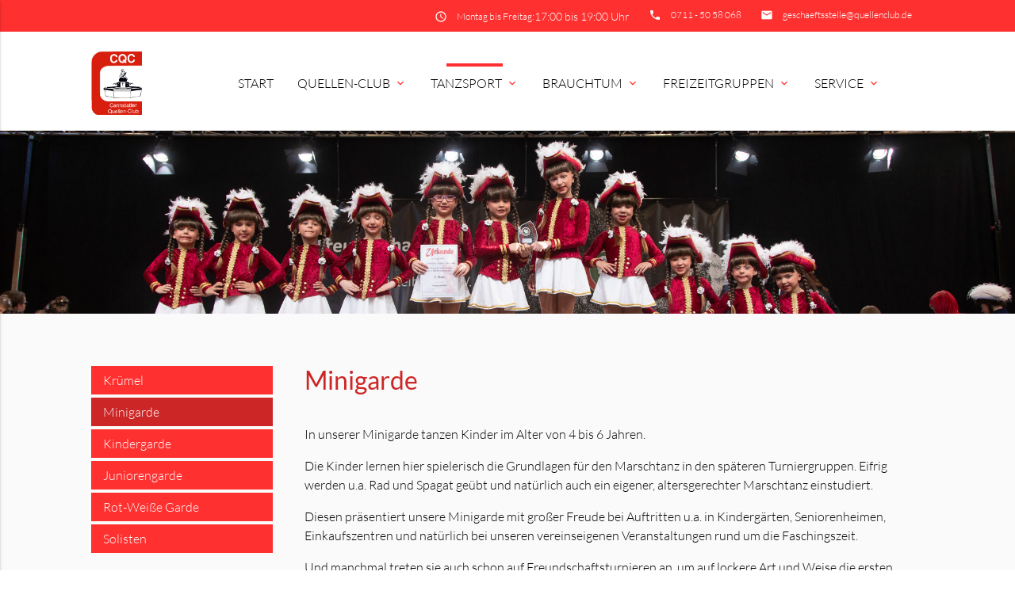

--- FILE ---
content_type: text/html; charset=utf-8
request_url: http://quellenclub.de/minigarde.html
body_size: 7681
content:
<!DOCTYPE html>
<html lang="de">
<head>

      <meta charset="utf-8">
    <title>Unsere Minigarde - Quellenclub.de</title>
    <base href="http://quellenclub.de/">

    <meta name="robots" content="index,follow">
    <meta name="description" content="Wir legen den Grundstein">
    <meta name="keywords" content="Pünktchen, Tanzsport, Gardetanz">
    <meta name="generator" content="Contao Open Source CMS">

    <meta name="viewport" content="width=device-width, initial-scale=1.0">

    <link rel="stylesheet" type="text/css" media="all" href="assets/css/a0cc6515e86c.css">

    <link rel="stylesheet" href="assets/css/b4a4355eb5d1.css">

    <script src="assets/js/efefe0d7870d.js"></script>

    <meta property="og:title" content="Unsere Minigarde - Quellenclub.de" />
    <meta property="og:description" content="Wir legen den Grundstein" />
    <meta property="og:url" content="http://quellenclub.de/minigarde.html" />
    
    <link rel="shortcut icon" href="files/mate/img/favicon.ico" type="image/x-icon" />


</head>
<body id="top" class="mac chrome blink ch131 left-col" itemscope itemtype="http://schema.org/WebPage">

          
    <div id="wrapper">

                        <header id="header">
            <div class="inside">
              
<div class="sectionTop">
	  <div class="inside">
	  	<div>
			<i class="tiny material-icons">insert_email</i> 

  <div class="mod_article block" id="article-144">
    
          
<div class="ce_text first last  block">

        
  
      <p><a href="&#109;&#97;&#105;&#108;&#116;&#111;&#58;&#103;&#x65;&#115;&#x63;&#104;&#x61;&#101;&#x66;&#116;&#x73;&#115;&#x74;&#101;&#x6C;&#108;&#x65;&#64;&#x71;&#117;&#x65;&#108;&#x6C;&#101;&#x6E;&#99;&#x6C;&#117;&#x62;&#46;&#x64;&#101;">&#103;&#x65;&#115;&#x63;&#104;&#x61;&#101;&#x66;&#116;&#x73;&#115;&#x74;&#101;&#x6C;&#108;&#x65;&#64;&#x71;&#117;&#x65;&#108;&#x6C;&#101;&#x6E;&#99;&#x6C;&#117;&#x62;&#46;&#x64;&#101;</a></p>  
  
  

</div>
    
      </div>


		</div>
		<div>
			<i class="tiny material-icons">insert_phone</i> 

  <div class="mod_article block" id="article-143">
    
          
<div class="ce_text first last  block">

        
  
      <p><a href="tel:012341234567">0711 - 50 58 068</a></p>  
  
  

</div>
    
      </div>


		</div>
		<div>
			<i class="tiny material-icons">insert_schedule</i> 

  <div class="mod_article block" id="article-141">
    
          
<div class="ce_text first last  block">

        
  
      <p>Montag bis Freitag:<span style="font-size: 0.875rem;"> 17</span><span style="font-size: 0.875rem;">:00 bis 19:00 Uhr</span></p>  
  
  

</div>
    
      </div>


		</div>
	  </div>
</div><!-- indexer::stop -->
<nav id="mateNavbar276" class="navbar-dropdown mod_mateNavbar block includeHeadroom stuckNavbar">
    <div class="nav-wrapper" >

                    <a href="quellenclub.de.html" class="brand-logo">

  <div class="mod_article block" id="article-145">
    
          
<div class="ce_image first  block">

        
  
  <figure class="image_container">

    
    

<img src="files/img/allgemein/logo/Logo.png" width="405" height="508" alt="" itemprop="image">



    
    
  </figure>


</div>

<div class="ce_image fixed-nav last  block">

        
  
  <figure class="image_container">

    
    

<img src="files/img/allgemein/logo/Logo.png" width="405" height="508" alt="" itemprop="image">



    
    
  </figure>


</div>
    
      </div>

</a>
        
                    <a href="#" data-activates="mobile-menu276" class="button-collapse"><i class="material-icons">menu</i></a>
        
        <ul id="desktop-menu276" class="desktop-menu right hide-on-med-and-down ">
            
                    <li class="first valign-wrapper">
          <a class="            first valign"
                        href="./"
            title="Der Cannstatter Quellen-Club begrüßt seine Gäste"
                                                >
            Start           </a>
        </li>
                <li class="submenu valign-wrapper">
          <a class="dropdown-button            submenu valign"
             data-activates="nav276dropdown157"            href="quellenclub.html"
            title="Unser Verein"
                                                 aria-haspopup="true">
            Quellen-Club <i class="tiny material-icons">expand_more</i>          </a>
        </li>
                <li class="submenu trail valign-wrapper">
          <a class="dropdown-button            submenu trail valign"
             data-activates="nav276dropdown150"            href="tanzsport.html"
            title="Tanzen ist unsere Leidenschaft"
                                                 aria-haspopup="true">
            Tanzsport <i class="tiny material-icons">expand_more</i>          </a>
        </li>
                <li class="submenu valign-wrapper">
          <a class="dropdown-button            submenu valign"
             data-activates="nav276dropdown162"            href="brauchtum.html"
            title="Keine Hexen"
                                                 aria-haspopup="true">
            Brauchtum <i class="tiny material-icons">expand_more</i>          </a>
        </li>
                <li class="submenu valign-wrapper">
          <a class="dropdown-button            submenu valign"
             data-activates="nav276dropdown166"            href="Freizeitgruppen.html"
            title="Mit Spaß dabei"
                                                 aria-haspopup="true">
            Freizeitgruppen <i class="tiny material-icons">expand_more</i>          </a>
        </li>
                <li class="submenu last valign-wrapper">
          <a class="dropdown-button            submenu last valign"
             data-activates="nav276dropdown167"            href="service.html"
            title="Alles zusätzliche zum Verein"
                                                 aria-haspopup="true">
            Service <i class="tiny material-icons">expand_more</i>          </a>
        </li>
                    </ul>

                    <ul id="mobile-menu276" class="mobile-menu side-nav ">
                            <li class="first">
            <a href="./"
                               title="Der Cannstatter Quellen-Club begrüßt seine Gäste"
                 class="first"                                                                >
                Start                
            </a>
                    </li>
        
            <li class="submenu">
            <a href="quellenclub.html"
                               title="Unser Verein"
                 class="submenu"                                                                 aria-haspopup="true">
                Quellen-Club                
            </a>
                            <i class="material-icons right" style="z-index: 999;position: relative;right: 5px;top: -55px;">arrow_drop_down</i>
                    </li>
                    <li class="subitems" style="display:none;background:rgba(0, 0, 0, .05);">
                <ul>
                                            <li>
                            <a href="pr%C3%A4sidium.html" class=""
                               title="Die Führungsriege des Vereins">
                                Präsidium                            </a>
                                                    </li>

                        
                                            <li>
                            <a href="prinzessin.html" class=""
                               title="Die Regentin von Cannstatt">
                                Amtierende Prinzessin                            </a>
                                                    </li>

                        
                                            <li>
                            <a href="prinzessinnenarchiv.html" class=""
                               title="Prinzessinnenarchiv">
                                Prinzessinnen                            </a>
                                                    </li>

                        
                                            <li>
                            <a href="elferrat.html" class=""
                               title="Der Elferrat des Quellenclubs">
                                Elferrat                            </a>
                                                    </li>

                        
                                            <li>
                            <a href="ehrungen.html" class=""
                               title="In Ewiger Würdigung">
                                Ehrungen                            </a>
                                                    </li>

                        
                                    </ul>
            </li>
        
            <li class="submenu trail">
            <a href="tanzsport.html"
                               title="Tanzen ist unsere Leidenschaft"
                 class="submenu trail"                                                                 aria-haspopup="true">
                Tanzsport                
            </a>
                            <i class="material-icons right" style="z-index: 999;position: relative;right: 5px;top: -55px;">arrow_drop_down</i>
                    </li>
                    <li class="subitems" style="display:none;background:rgba(0, 0, 0, .05);">
                <ul>
                                            <li>
                            <a href="kr%C3%BCmel.html" class=""
                               title="Unsere Krümel">
                                Krümel                            </a>
                                                    </li>

                        
                                            <li>
                            <a href="minigarde.html" class=" active"
                               title="Unsere Minigarde">
                                Minigarde                            </a>
                                                    </li>

                        
                                            <li>
                            <a href="kindergarde.html" class=""
                               title="Unsere Kindergarde">
                                Kindergarde                            </a>
                                                    </li>

                        
                                            <li>
                            <a href="juniorengarde.html" class=""
                               title="Unsere Juniorengarde">
                                Juniorengarde                            </a>
                                                    </li>

                        
                                            <li>
                            <a href="rot-wei%C3%9Fe_garde.html" class=""
                               title="Unsere Rot-Weiße-Garde">
                                Rot-Weiße Garde                            </a>
                                                    </li>

                        
                                            <li>
                            <a href="solisten.html" class=""
                               title="Unsere Tanzmariechen">
                                Solisten                            </a>
                                                    </li>

                        
                                    </ul>
            </li>
        
            <li class="submenu">
            <a href="brauchtum.html"
                               title="Keine Hexen"
                 class="submenu"                                                                 aria-haspopup="true">
                Brauchtum                
            </a>
                            <i class="material-icons right" style="z-index: 999;position: relative;right: 5px;top: -55px;">arrow_drop_down</i>
                    </li>
                    <li class="subitems" style="display:none;background:rgba(0, 0, 0, .05);">
                <ul>
                                            <li>
                            <a href="zunftrat.html" class=""
                               title="Die Führungsriege des Brauchtums">
                                Zunftrat                            </a>
                                                    </li>

                        
                                            <li>
                            <a href="quellenweiber.html" class=""
                               title="Unsere Maskengruppe">
                                Quellenweiber                            </a>
                                                    </li>

                        
                                            <li>
                            <a href="wasserm%C3%A4nnle.html" class=""
                               title="Unsere Maskengruppe">
                                Wassermännle                            </a>
                                                    </li>

                        
                                            <li>
                            <a href="brandm%C3%BCtterle.html" class=""
                               title="Unsere Maskengruppe">
                                Brandmütterle und Wirt                            </a>
                                                    </li>

                        
                                    </ul>
            </li>
        
            <li class="submenu">
            <a href="Freizeitgruppen.html"
                               title="Mit Spaß dabei"
                 class="submenu"                                                                 aria-haspopup="true">
                Freizeitgruppen                
            </a>
                            <i class="material-icons right" style="z-index: 999;position: relative;right: 5px;top: -55px;">arrow_drop_down</i>
                    </li>
                    <li class="subitems" style="display:none;background:rgba(0, 0, 0, .05);">
                <ul>
                                            <li>
                            <a href="uhus.html" class=""
                               title="Wir sind alle unter hundert">
                                Uhus                            </a>
                                                    </li>

                        
                                            <li>
                            <a href="globetrottel.html" class=""
                               title="Die Bienchen des Vereins">
                                Globetrottel                            </a>
                                                    </li>

                        
                                            <li>
                            <a href="sambas.html" class=""
                               title="Die schönsten Beine Cannstatts">
                                Sambas                            </a>
                                                    </li>

                        
                                            <li>
                            <a href="maeba.html" class=""
                               title="Männerballett">
                                Männerballett                            </a>
                                                    </li>

                        
                                    </ul>
            </li>
        
            <li class="submenu last">
            <a href="service.html"
                               title="Alles zusätzliche zum Verein"
                 class="submenu last"                                                                 aria-haspopup="true">
                Service                
            </a>
                            <i class="material-icons right" style="z-index: 999;position: relative;right: 5px;top: -55px;">arrow_drop_down</i>
                    </li>
                    <li class="subitems" style="display:none;background:rgba(0, 0, 0, .05);">
                <ul>
                                            <li>
                            <a href="veranstaltungskalender.html" class=""
                               title="Veranstaltungskalender">
                                Veranstaltungskalender                            </a>
                                                    </li>

                        
                                            <li>
                            <a href="nachrichtenarchiv.html" class=""
                               title="Alle News der Vergangenheit">
                                Nachrichtenarchiv                            </a>
                                                    </li>

                        
                                            <li>
                            <a href="downloads.html" class=""
                               title="Alles zusätzliche zum Verein">
                                Downloads                            </a>
                                                    </li>

                        
                                            <li>
                            <a href="bilderupload.html" class=""
                               title="Hilf mit, schick uns deine Bilder">
                                Bilderupload                            </a>
                                                    </li>

                        
                                    </ul>
            </li>
        
    
            </ul>
        
                    
        
        
<ul id="nav276dropdown157" class="dropdown-content">
		  <li id="page159"  class="first">
	    <a href="pr%C3%A4sidium.html" title="Die Führungsriege des Vereins" class="first">
	      Präsidium	    </a>
	  </li>
		  <li id="page174" >
	    <a href="prinzessin.html" title="Die Regentin von Cannstatt">
	      Amtierende Prinzessin	    </a>
	  </li>
		  <li id="page184" >
	    <a href="prinzessinnenarchiv.html" title="Prinzessinnenarchiv">
	      Prinzessinnen	    </a>
	  </li>
		  <li id="page160" >
	    <a href="elferrat.html" title="Der Elferrat des Quellenclubs">
	      Elferrat	    </a>
	  </li>
		  <li id="page169"  class="last">
	    <a href="ehrungen.html" title="In Ewiger Würdigung" class="last">
	      Ehrungen	    </a>
	  </li>
	</ul>

<ul id="nav276dropdown150" class="dropdown-content">
		  <li id="page154"  class="sibling first">
	    <a href="kr%C3%BCmel.html" title="Unsere Krümel" class="sibling first">
	      Krümel	    </a>
	  </li>
		  <li id="page152"  class="active">
	    <a href="minigarde.html" title="Unsere Minigarde" class="active">
	      Minigarde	    </a>
	  </li>
		  <li id="page153"  class="sibling">
	    <a href="kindergarde.html" title="Unsere Kindergarde" class="sibling">
	      Kindergarde	    </a>
	  </li>
		  <li id="page155"  class="sibling">
	    <a href="juniorengarde.html" title="Unsere Juniorengarde" class="sibling">
	      Juniorengarde	    </a>
	  </li>
		  <li id="page200"  class="sibling">
	    <a href="rot-wei%C3%9Fe_garde.html" title="Unsere Rot-Weiße-Garde" class="sibling">
	      Rot-Weiße Garde	    </a>
	  </li>
		  <li id="page216"  class="sibling last">
	    <a href="solisten.html" title="Unsere Tanzmariechen" class="sibling last">
	      Solisten	    </a>
	  </li>
	</ul>

<ul id="nav276dropdown162" class="dropdown-content">
		  <li id="page163"  class="first">
	    <a href="zunftrat.html" title="Die Führungsriege des Brauchtums" class="first">
	      Zunftrat	    </a>
	  </li>
		  <li id="page164" >
	    <a href="quellenweiber.html" title="Unsere Maskengruppe">
	      Quellenweiber	    </a>
	  </li>
		  <li id="page165" >
	    <a href="wasserm%C3%A4nnle.html" title="Unsere Maskengruppe">
	      Wassermännle	    </a>
	  </li>
		  <li id="page171"  class="last">
	    <a href="brandm%C3%BCtterle.html" title="Unsere Maskengruppe" class="last">
	      Brandmütterle und Wirt	    </a>
	  </li>
	</ul>

<ul id="nav276dropdown166" class="dropdown-content">
		  <li id="page181"  class="first">
	    <a href="uhus.html" title="Wir sind alle unter hundert" class="first">
	      Uhus	    </a>
	  </li>
		  <li id="page180" >
	    <a href="globetrottel.html" title="Die Bienchen des Vereins">
	      Globetrottel	    </a>
	  </li>
		  <li id="page189" >
	    <a href="sambas.html" title="Die schönsten Beine Cannstatts">
	      Sambas	    </a>
	  </li>
		  <li id="page218"  class="last">
	    <a href="maeba.html" title="Männerballett" class="last">
	      Männerballett	    </a>
	  </li>
	</ul>

<ul id="nav276dropdown167" class="dropdown-content">
		  <li id="page183"  class="first">
	    <a href="veranstaltungskalender.html" title="Veranstaltungskalender" class="first">
	      Veranstaltungskalender	    </a>
	  </li>
		  <li id="page176" >
	    <a href="nachrichtenarchiv.html" title="Alle News der Vergangenheit">
	      Nachrichtenarchiv	    </a>
	  </li>
		  <li id="page173" >
	    <a href="downloads.html" title="Alles zusätzliche zum Verein">
	      Downloads	    </a>
	  </li>
		  <li id="page182"  class="last">
	    <a href="bilderupload.html" title="Hilf mit, schick uns deine Bilder" class="last">
	      Bilderupload	    </a>
	  </li>
	</ul>

    </div>
</nav>


<!-- indexer::continue -->

<!-- indexer::stop -->
<div class="mod_search search-box block">

        
  
  <form action="module/suche.html" method="get">
    <div class="formbody">
      <div class="widget widget-text">
        <label for="ctrl_keywords_314" class="invisible">Suchbegriffe</label>
        <input type="search" name="keywords" id="ctrl_keywords_314" class="text" value="">
      </div>
      <div class="widget widget-submit">
        <button type="submit" id="ctrl_submit_314" class="submit">Suchen</button>
      </div>
          </div>
  </form>

  
  

</div>
<!-- indexer::continue -->


  <div class="mod_article first last block" id="article-254">
    
          
<!-- indexer::stop -->
<div class="mod_randomImage block">

        
  
  <figure class="image_container">

    
    

<img src="assets/images/e/CQC_1738-29f25d55.jpg" width="2000" height="385" alt="" itemprop="image">



    
    
  </figure>


</div>
<!-- indexer::continue -->
    
      </div>

            </div>
          </header>
              
      
              <div class="container">
                <div id="container">

              <div class="col s12 l9 push-l3">
	    <div id="main">
	      <div class="inside">
	        

  <div class="mod_article first last block" id="article-203">
    
          
<h2 class="ce_headline first ">
  Minigarde</h2>

<div class="ce_text  block">

        
  
      <p>In unserer Minigarde tanzen Kinder im Alter von 4 bis 6 Jahren.</p>
<p>Die Kinder lernen hier spielerisch die Grundlagen für den Marschtanz in den späteren Turniergruppen. Eifrig werden u.a. Rad und Spagat geübt und natürlich auch ein eigener, altersgerechter Marschtanz einstudiert.</p>
<p>Diesen präsentiert unsere Minigarde mit großer Freude bei Auftritten u.a. in Kindergärten, Seniorenheimen, Einkaufszentren und natürlich bei unseren vereinseigenen Veranstaltungen rund um die Faschingszeit.</p>
<p>Und manchmal treten sie auch schon auf Freundschaftsturnieren an, um auf lockere Art und Weise die ersten Wettkampferfahrungen zu sammeln.</p>
<p>Wenn auch du Lust hast zu tanzen, dann melde dich gerne bei uns! Wir freuen uns jederzeit über Zuwachs!</p>  
  
  

</div>

<h4 class="ce_headline ">
  Trainer</h4>

<div class="ce_text  block">

        
  
  
      
<figure class="image_container float_right" style="margin-right:10px;margin-bottom:10px;">

  
  

<img src="assets/images/6/Trainer_neu-6e8039b1.jpg" width="300" height="200" alt="" itemprop="image">



  
  
</figure>
  
      <p>Trainiert werden die Mädchen und Jungs von Jaqueline und Tamara</p>  

</div>

<h4 class="ce_headline ">
  Betreuer</h4>

<div class="ce_text  block">

        
  
      <p>Ansprechpartner für Fragen zur Gruppe, Veranstaltungen und dem Verein sind Birgit und Linda.</p>  
  
  

</div>

<h4 class="ce_headline ">
  Trainingszeiten</h4>

<div class="ce_text  block">

        
  
      <p>Trainiert wird immer dienstags von <span style="font-size: 0.875rem;">17:15 bis 19:15 Uhr und donnerstags von 17:00 bis 18:45 Uhr</span></p>  
  
  

</div>

<h4 class="ce_headline ">
  Trainingsort</h4>

<div class="ce_text  block">

        
  
      <p><strong>Dienstag</strong></p>
<p>Rosensteinschule</p>
<p>Nordbahnhofstraße 120</p>
<p>70191 Stuttgart</p>
<p>&nbsp;</p>
<p><strong>Donnerstag</strong></p>
<p>Turn- und Versammlungshalle Hallschlag Römerkastell Stuttgart Bad Cannstatt</p>
<p>Rommelstraße 3A</p>
<p>70376 Stuttgart</p>  
  
  

</div>

<h4 class="ce_headline ">
  Fotoalbum</h4>

<div class="ce_gallery  block">

        
  
  
<ul class="cols_8" itemscope itemtype="http://schema.org/ImageGallery">
                    <li class="row_0 row_first row_last even col_0 col_first">
          <figure class="image_container" style="margin:10px;">
                          <a href="files/img/gruppen/tanzsport/2.%20minigarde/eindr%C3%BCcke%20Minigarde/IMG_1722.jpg" data-lightbox="lb1431" title="IMG_1722.jpg">

<img src="assets/images/a/IMG_1722-54843301.jpg" width="300" height="200" alt="" itemprop="image">


</a>
                                  </figure>
        </li>
                        <li class="row_0 row_first row_last even col_1">
          <figure class="image_container" style="margin:10px;">
                          <a href="files/img/gruppen/tanzsport/2.%20minigarde/eindr%C3%BCcke%20Minigarde/IMG_1947.jpg" data-lightbox="lb1431" title="IMG_1947.jpg">

<img src="assets/images/6/IMG_1947-a9f958d8.jpg" width="300" height="200" alt="" itemprop="image">


</a>
                                  </figure>
        </li>
                        <li class="row_0 row_first row_last even col_2">
          <figure class="image_container" style="margin:10px;">
                          <a href="files/img/gruppen/tanzsport/2.%20minigarde/eindr%C3%BCcke%20Minigarde/P%C3%BCnktchen%20und%20Kr%C3%BCmel.jpg" data-lightbox="lb1431" title="Pünktchen und Krümel.jpg">

<img src="assets/images/8/P%C3%BCnktchen%20und%20Kr%C3%BCmel-3a616508.jpg" width="300" height="200" alt="" itemprop="image">


</a>
                                  </figure>
        </li>
                        <li class="row_0 row_first row_last even col_3">
          <figure class="image_container" style="margin:10px;">
                          <a href="files/img/gruppen/tanzsport/2.%20minigarde/eindr%C3%BCcke%20Minigarde/P%C3%BCnktchen%20und%20Kr%C3%BCmel%20%282%29_1.jpg" data-lightbox="lb1431" title="Pünktchen und Krümel (2)_1.jpg">

<img src="assets/images/e/P%C3%BCnktchen%20und%20Kr%C3%BCmel%20%282%29_1-5dfa31b4.jpg" width="300" height="200" alt="" itemprop="image">


</a>
                                  </figure>
        </li>
                        <li class="row_0 row_first row_last even col_4">
          <figure class="image_container" style="margin:10px;">
                          <a href="files/img/gruppen/tanzsport/2.%20minigarde/eindr%C3%BCcke%20Minigarde/P%C3%BCnktchen_1.jpg" data-lightbox="lb1431" title="Pünktchen_1.jpg">

<img src="assets/images/4/P%C3%BCnktchen_1-da9d90cf.jpg" width="300" height="200" alt="" itemprop="image">


</a>
                                  </figure>
        </li>
                                          </ul>
  

</div>

<h4 class="ce_headline ">
  Neuigkeiten</h4>

<!-- indexer::stop -->
<div class="mod_newslist row block">

        
  
      
<div class="layout_latest arc_2 block  first even news_category_6 category_6 news_category_22 category_22 news_category_3 category_3 news_category_4 category_4 news_category_26 category_26 news_category_2 category_2 news_category_7 category_7 news_category_8 category_8 col s12 m6">
	<div class="inner">
	
	  	    <figure class="image_container float_above">
	
	      	
	      

<img src="assets/images/a/IMG_1779-823e82b3.jpeg" width="520" height="350" alt="" itemprop="image">


	
	      	
	      	      
	      	
	    </figure>
	  	
	  <div class="text">
	  	  	  	
		  <h2><a href="news-details/items/kifa-ot25.html" title="Den Artikel lesen: Kinderfasching in Obertürkheim" itemprop="url">Kinderfasching in Obertürkheim</a></h2>
		
		  <div class="teaser">
		    		  </div>
		  
		  		  	<a class="more" href="news-details/items/kifa-ot25.html">+</a>
		    	  </div>
  	  
  </div>
</div>

<div class="layout_latest arc_2 block  odd news_category_4 category_4 news_category_26 category_26 news_category_2 category_2 news_category_7 category_7 news_category_13 category_13 news_category_8 category_8 col s12 m6">
	<div class="inner">
	
	  	    <figure class="image_container float_above">
	
	      	
	      

<img src="assets/images/3/IMG_1746-0044752b.jpeg" width="520" height="350" alt="" itemprop="image">


	
	      	
	      	      
	      	
	    </figure>
	  	
	  <div class="text">
	  	  	  	
		  <h2><a href="news-details/items/kifa-kursaal25.html" title="Den Artikel lesen: Kinderfasching im Kursaal" itemprop="url">Kinderfasching im Kursaal</a></h2>
		
		  <div class="teaser">
		    		  </div>
		  
		  		  	<a class="more" href="news-details/items/kifa-kursaal25.html">+</a>
		    	  </div>
  	  
  </div>
</div>

<div class="layout_latest arc_2 block  even news_category_4 category_4 news_category_26 category_26 news_category_2 category_2 news_category_12 category_12 news_category_7 category_7 news_category_13 category_13 news_category_8 category_8 news_category_14 category_14 news_category_29 category_29 news_category_15 category_15 col s12 m6">
	<div class="inner">
	
	  	    <figure class="image_container float_above">
	
	      	
	      

<img src="assets/images/2/CQC_3523-870b8229.jpg" width="520" height="350" alt="" itemprop="image">


	
	      	
	      	      
	      	
	    </figure>
	  	
	  <div class="text">
	  	  	  	
		  <h2><a href="news-details/items/24_weihnachtsfeier.html" title="Den Artikel lesen: Weihnachtsfeier" itemprop="url">Weihnachtsfeier</a></h2>
		
		  <div class="teaser">
		    		  </div>
		  
		  		  	<a class="more" href="news-details/items/24_weihnachtsfeier.html">+</a>
		    	  </div>
  	  
  </div>
</div>

<div class="layout_latest arc_2 block  last odd news_category_4 category_4 news_category_26 category_26 news_category_2 category_2 news_category_12 category_12 news_category_7 category_7 news_category_13 category_13 news_category_8 category_8 news_category_14 category_14 news_category_29 category_29 col s12 m6">
	<div class="inner">
	
	  	    <figure class="image_container float_above">
	
	      	
	      

<img src="assets/images/7/CQC_8464-ad2af168.jpg" width="520" height="350" alt="" itemprop="image">


	
	      	
	      	      
	      	
	    </figure>
	  	
	  <div class="text">
	  	  	  	
		  <h2><a href="news-details/items/inthronisation.html" title="Den Artikel lesen: Inthronisation" itemprop="url">Inthronisation</a></h2>
		
		  <div class="teaser">
		    		  </div>
		  
		  		  	<a class="more" href="news-details/items/inthronisation.html">+</a>
		    	  </div>
  	  
  </div>
</div>
    
<!-- indexer::stop -->
<div class="pagination block">

  <p>Seite 1 von 10</p>

  <ul>
    
    
                  <li><span class="active">1</span></li>
                        <li><a href="minigarde.html?page_n370=2" class="link" title="Gehe zu Seite 2">2</a></li>
                        <li><a href="minigarde.html?page_n370=3" class="link" title="Gehe zu Seite 3">3</a></li>
                        <li><a href="minigarde.html?page_n370=4" class="link" title="Gehe zu Seite 4">4</a></li>
                        <li><a href="minigarde.html?page_n370=5" class="link" title="Gehe zu Seite 5">5</a></li>
                        <li><a href="minigarde.html?page_n370=6" class="link" title="Gehe zu Seite 6">6</a></li>
                        <li><a href="minigarde.html?page_n370=7" class="link" title="Gehe zu Seite 7">7</a></li>
          
          <li class="next"><a href="minigarde.html?page_n370=2" class="next" title="Gehe zu Seite 2">Vorwärts</a></li>
    
          <li class="last"><a href="minigarde.html?page_n370=10" class="last" title="Gehe zu Seite 10">Ende &#187;</a></li>
      </ul>

</div>
<!-- indexer::continue -->
  

</div>
<!-- indexer::continue -->

<h4 class="ce_headline ">
  Termine</h4>

<!-- indexer::stop -->
<div class="mod_eventlist block">

        
  
  
<div class="empty">Aktuell sind keine Termine vorhanden.</div>

  

</div>
<!-- indexer::continue -->
    
      </div>

	      </div>
	      	    </div>
    </div>

                  <div class="col s12 l3 pull-l9 left-outer">
      <aside id="left">
        <div class="inside">
          <!-- indexer::stop -->
<nav id="mateNavbar297" class="navbar-left mod_mateNavbar subnav block includeHeadroom stuckNavbar">
    <div class="nav-wrapper left-nav" style="display:block;">

        
        
        <ul id="desktop-menu297" class="desktop-menu left ">
            <li class="sibling first valign-wrapper">
  <a class="
    sibling first valign"
    href="kr%C3%BCmel.html"
    title="Unsere Krümel"
                >
    Krümel  </a>
</li>
<li class="active valign-wrapper">
  <a class="
     active active valign"
    href="minigarde.html"
    title="Unsere Minigarde"
                >
    Minigarde  </a>
</li>
<li class="sibling valign-wrapper">
  <a class="
    sibling valign"
    href="kindergarde.html"
    title="Unsere Kindergarde"
                >
    Kindergarde  </a>
</li>
<li class="sibling valign-wrapper">
  <a class="
    sibling valign"
    href="juniorengarde.html"
    title="Unsere Juniorengarde"
                >
    Juniorengarde  </a>
</li>
<li class="sibling valign-wrapper">
  <a class="
    sibling valign"
    href="rot-wei%C3%9Fe_garde.html"
    title="Unsere Rot-Weiße-Garde"
                >
    Rot-Weiße Garde  </a>
</li>
<li class="sibling last valign-wrapper">
  <a class="
    sibling last valign"
    href="solisten.html"
    title="Unsere Tanzmariechen"
                >
    Solisten  </a>
</li>
        </ul>

        
        
        
  </div>
</nav>
<!-- indexer::continue -->        </div>
      </aside>
    </div>
    
                                
        </div>
          </div>

      
                  <footer id="footer" class="page-footer">
            


  <div class="mod_article block" id="newsletter">
    
              
      </div>


<div class="container">
	<div class="row">
		<div class="col m3 s12">
			

  <div class="mod_article block" id="article-136">
    
          
<div class="ce_text first last  block">

            <h5>Cannstatter Quellen-Club e.V.</h5>
      
  
      <p>Kolpingstraße 171 <br>70378 Stuttgart</p>
<p>Tel.: + 49 (0) 711 50 58 068<br>Fax: + 49 (0) 711 50 58 069<br>Mail: &#103;&#x65;&#115;&#x63;&#104;&#x61;&#101;&#x66;&#116;&#x73;&#115;&#x74;&#101;&#x6C;&#108;&#x65;&#64;&#x71;&#117;&#x65;&#108;&#x6C;&#101;&#x6E;&#99;&#x6C;&#117;&#x62;&#46;&#x64;&#101;</p>  
  
  

</div>
    
      </div>


		</div>
		<div class="col m3 s12">
			

  <div class="mod_article block" id="article-137">
    
          
<!-- indexer::stop -->
<div class="mod_newslist block">

            <h5>Die letzten News</h5>
      
  
      
<div class="layout_simple arc_2 block first even" itemscope itemtype="http://schema.org/Article">
  <time datetime="2026-01-05T19:11:00+01:00" itemprop="datePublished">05.01.2026 19:11</time>   <a href="news-details/items/2026_haesabstauben.html" title="Den Artikel lesen: Häsabstauben" itemprop="url">Häsabstauben</a></div>

<div class="layout_simple arc_2 block odd" itemscope itemtype="http://schema.org/Article">
  <time datetime="2025-11-23T09:00:00+01:00" itemprop="datePublished">23.11.2025 09:00</time>   <a href="news-details/items/unterelchingen25.html" title="Den Artikel lesen: Turnier in Unterelchingen" itemprop="url">Turnier in Unterelchingen</a></div>

<div class="layout_simple arc_2 block  last even news_category_7 category_7 news_category_8 category_8 news_category_29 category_29" itemscope itemtype="http://schema.org/Article">
  <time datetime="2025-11-15T09:00:00+01:00" itemprop="datePublished">15.11.2025 09:00</time>   <a href="news-details/items/gardetanzturnier-in-leinfelden.html" title="Den Artikel lesen: Gardetanzturnier in Leinfelden" itemprop="url">Gardetanzturnier in Leinfelden</a></div>
      

</div>
<!-- indexer::continue -->
    
      </div>


		</div>
		<div class="col m3 s12">
			

  <div class="mod_article block" id="article-138">
    
          
<!-- indexer::stop -->
<div class="mod_eventlist block">

            <h5>Die nächsten Events</h5>
      
  
  
<div class="event layout_upcoming upcoming even first cal_4" itemscope itemtype="http://schema.org/Event">

  <time datetime="2027-01-05T19:11:00+01:00" class="date" itemprop="startDate">05.01.2027 19:11–06.01.2027 00:30</time>
  <a href="event-details/events/haesabstauben_2025.html" title="Häsabstauben (05.01.2027 19:11–06.01.2027 00:30)" itemprop="url">Häsabstauben</a>

</div>

<div class="event layout_upcoming upcoming odd cal_4" itemscope itemtype="http://schema.org/Event">

  <time datetime="2028-01-05T19:11:00+01:00" class="date" itemprop="startDate">05.01.2028 19:11–06.01.2028 00:30</time>
  <a href="event-details/events/haesabstauben_2025.html" title="Häsabstauben (05.01.2028 19:11–06.01.2028 00:30)" itemprop="url">Häsabstauben</a>

</div>

<div class="event layout_upcoming upcoming even last cal_4" itemscope itemtype="http://schema.org/Event">

  <time datetime="2029-01-05T19:11:00+01:00" class="date" itemprop="startDate">05.01.2029 19:11–06.01.2029 00:30</time>
  <a href="event-details/events/haesabstauben_2025.html" title="Häsabstauben (05.01.2029 19:11–06.01.2029 00:30)" itemprop="url">Häsabstauben</a>

</div>

  

</div>
<!-- indexer::continue -->
    
      </div>


		</div>
		<div class="col m3 s12">
			

  <div class="mod_article block" id="article-139">
    
          
<div class="ce_hyperlink first  block">

            <h5>Mitgliederbereich</h5>
      
  
          <a href="service/anmeldung.html" class="hyperlink_txt" title="LogIn" rel="">zum Login</a>
      

</div>

<div class="ce_hyperlink last  block">

            <h5>Unser Hauptsponsor</h5>
      
  
      <figure class="image_container">

            <a href="https://www.volksbank-stuttgart.de/startseite.html" class="hyperlink_img" rel="" target="_blank" rel="noreferrer noopener">

<img src="assets/images/6/Volksbank-89c55ff6.jpg" width="200" height="22" alt="" itemprop="image">


</a>
      
      
    </figure>
  

</div>
    
      </div>


		</div>
	</div>
	<a href="minigarde.html#top" class="toplink"><i class="material-icons">arrow_upward</i></a>
</div>
<div class="footer-copyright">
<div class="container">
    

  <div class="mod_article block" id="article-140">
    
          
<div class="ce_text first last  block">

        
  
      <p style="text-align: left;">© Cannstatter Quellen-Club e.V.</p>
<p><a href="impressum.html">Impressum</a></p>
<p>powered by <a href="https://contao-themes.net/" target="_blank" rel="noopener">contao-themes.net</a></p>  
  
  

</div>
    
      </div>


</div>
</div>        </footer>
    
    </div>

      
        
    <script charset="utf-8" src="assets/js/056639e50921.js"></script>

  
<script src="assets/jquery-ui/js/jquery-ui.min.js"></script>
<script>
  jQuery(function($) {
    $(document).accordion({
      // Put custom options here
      heightStyle: 'content',
      header: '.toggler',
      collapsible: true,
      create: function(event, ui) {
        ui.header.addClass('active');
        $('.toggler').attr('tabindex', 0);
      },
      activate: function(event, ui) {
        ui.newHeader.addClass('active');
        ui.oldHeader.removeClass('active');
        $('.toggler').attr('tabindex', 0);
      }
    });
  });
</script>

<script src="assets/colorbox/js/colorbox.min.js"></script>
<script>
  jQuery(function($) {
    $('a[data-lightbox]').map(function() {
      $(this).colorbox({
        // Put custom options here
        loop: false,
        rel: $(this).attr('data-lightbox'),
        maxWidth: '95%',
        maxHeight: '95%'
      });
    });
  });
</script>

<script src="assets/mediaelement/js/mediaelement-and-player.min.js"></script>
<script>
  jQuery(function($) {
    $('video,audio').filter(function() {
        return $(this).parents('picture').length === 0;
    }).mediaelementplayer({
      // Put custom options here
      pluginPath: '/assets/mediaelement/plugins/'
    });
  });
</script>

<script src="assets/swipe/js/swipe.min.js"></script>
<script>
  (function() {
    var e = document.querySelectorAll('.content-slider, .slider-control'), c, i;
    for (i=0; i<e.length; i+=2) {
      c = e[i].getAttribute('data-config').split(',');
      new Swipe(e[i], {
        // Put custom options here
        'auto': parseInt(c[0]),
        'speed': parseInt(c[1]),
        'startSlide': parseInt(c[2]),
        'continuous': parseInt(c[3]),
        'menu': e[i+1]
      });
    }
  })();
</script>
<script>
jQuery(document).ready( function($) {
    jQuery(".mobile-menu i").bind("touchstart click", function() {
      $(this).html() == "arrow_drop_down" ? $(this).html("arrow_drop_up") : $(this).html("arrow_drop_down");
    });
    jQuery(".mobile-menu i").bind("touchstart click", function() {
      $(this).parent("li").next().toggle();return false;
    });
});
</script>

</body>
</html>